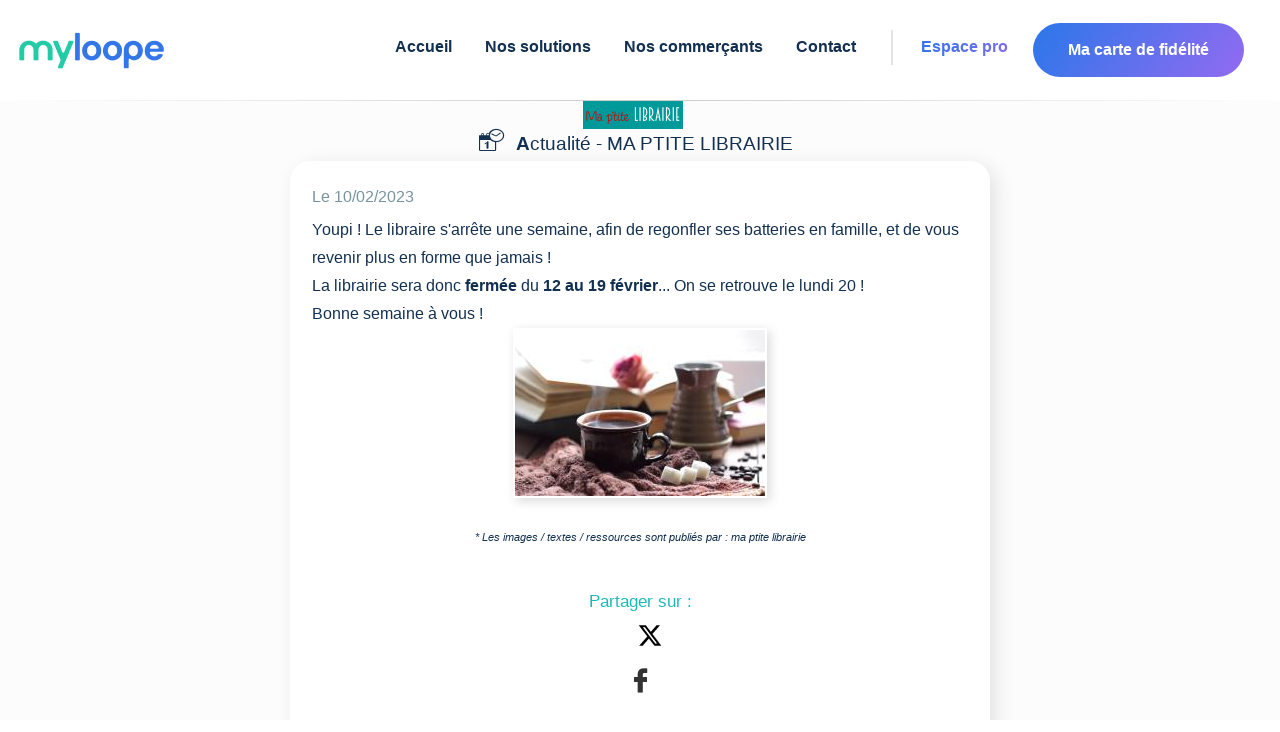

--- FILE ---
content_type: text/javascript; charset=utf-8
request_url: https://www.myloope.com/bundles/TimeLineFlash?v=ZgzqX0T4JCwUWz_lGskHCkpHrK-rBBUrb4jb9pRIRuY1
body_size: 7482
content:
LoopNs.TimeLineFlash={subscribe:function(n){LoopNs.TimeLineFlash.id_Flash=$(n).data("value");$("#vPassIdentInfos").show();$("#messageOk").hide();localStorage.getItem("mailFid")!=null&&localStorage.getItem("mailFid")!=""&&localStorage.getItem("codeFid")!=null&&localStorage.getItem("codeFid")!=""?($("#validFlashSubscription").hide(),LoopNs.TimeLineFlash.subscribeUserFidCard(localStorage.getItem("mailFid"),localStorage.getItem("codeFid"),function(n){LoopNs.TimeLineFlash.callback(n)})):$("#validFlashSubscription").show();LoopNs.ShowPopup("vPassIdent",function(){},function(){},null)},callback:function(n){n.status=="ok"?($("#vPassIdentInfos").hide(),$("#messageOk").html("Merci, votre inscription est maintenant valide. Votre bon est accessible sur votre espace Fidélité <a target='vpass' href='/Vpass'>V-Pass<\/a>").show()):(alert("Merci de vérifier vos identifiants. Si ils sont corrects, merci de ne pas vous inscrire plus d'une fois"),$("#validFlashSubscription").show())},init:function(){$(".listResult").on("click","[data-action]",function(){LoopNs.TimeLineFlash.subscribe(this)});$("#validFlashSubscription").on("click",function(){$("#validFlashSubscription").hide();LoopNs.TimeLineFlash.subscribeUserFidCard($("#fidEmail").val(),$("#fidCode").val(),function(n){LoopNs.TimeLineFlash.callback(n);n.status=="ok"&&(localStorage.setItem("mailFid",$("#fidEmail").val()),localStorage.setItem("codeFid",$("#fidCode").val()))})});$("#newVpassCard").on("click",function(){LoopNs.ShowAsync("vPassIdent","newCardContainer","/TimeLine/GetFidCardCreation",function(){$(".login-container").css({width:"80%","margin-bottom":"20px"});$("[data-name=createNewCardDiv]").hide();LoopNs.initNewCardForm.init(function(n){if(n.result=="ok"){$("#newCardContainer").html('<section class="message-info-image"><section class="items"><div class="iteminfo"><div class="icon">BRAVO<br /><img src="/Content/themes/base/images/checked.png" alt="done" /><\/div><div class="content" style="max-width:300px;color:green">Votre carte V-Pass est maintenant créée tout comme votre <b>bon associé à cette offre<\/b>. Ils sont disponibles dans votre <b>espace Fidélité V-Pass<\/b>. Poury accéder vous allez recevoir un e-mail permettant de valider votre carte V-Pass et votre bon promo. Merci de suivre les instructions. <b>Notez bien : <\/b> une fois validé, votre bon se retrouvera dans votre espace V-Pass rubrique [Voir mes bons déjà acquis].<\/div><\/div><div class="separator"><\/div><\/section><\/section>').show(200);localStorage.setItem("mailFid",n.email);localStorage.setItem("codeFid",n.CardCode);$("#newCardContainer").prepend("<br>");LoopNs.TimeLineFlash.subscribeUserFidCard(n.email,n.CardCode,function(){});return}n.messageView!=null?alert(n.messageView):alert("Grrrrrr !!! Erreur, merci de réssayer")},function(){alert("Grrrrrr !!!")});LoopNs.initNewCardForm.hideDealerCard()})});this.loadimages()},loadimages:function(){$("img[data-src]").each(function(n,t){t.src=$(t).data("src");$(t).removeAttr("data-src")})},subscribeUserFidCard:function(n,t,i){if(!LoopNs.CheckEmail(n)||!LoopNs.CheckInputsNotEmpty("[data-check-code=true]")){alert("Merci de renseigner les champs e-Mail et Code V-Pass");$("#validFlashSubscription").show();return}$("#validFlashSubscription").hide();LoopNs.PostAjax("/TimeLine/SubscribeVoucherFlash",{timelineId:LoopNs.TimeLineFlash.id_Flash,email:n,code:t},function(n){i&&i(n)},function(){alert("Une erreur est survenue.")})}};LoopNs.TimeLineFlash={storage:new Loop_Storage("Fid"),market:new Loop_MarketOrdering("Tml"),subscribe:function(n){LoopNs.TimeLineFlash.id_Flash=$(n).data("value");LoopNs.TimeLineFlash.storage.isValid()&&LoopNs.TimeLineFlash.storage.get("usr")?LoopNs.ShowPopup("tmlFlashSudcribe"):LoopNs.ShowPopup("vPassIdent",null,function(){$("#newCardContainer").hide();$("#vpassformident").show();$("[data-name=createNewCardDiv]").show()})},callback:function(n){n.status=="ok"?($("#vPassIdentInfos").hide(),$("#messageOk").html("Merci, votre inscription est maintenant valide. Votre bon est accessible sur votre espace Fidélité <a target='vpass' href='/Vpass'>V-Pass<\/a>").show()):(alert("Merci de vérifier vos identifiants. Si ils sont corrects, merci de ne pas vous inscrire plus d'une fois"),$("#validFlashSubscription").show())},init:function(){$("[data-action='subscribe']").on("click",function(){LoopNs.TimeLineFlash.storage.addValue("offer",this.dataset.value);LoopNs.TimeLineFlash.subscribe(this);$("#validOrder").show()});$("#validOrder").on("click",function(){LoopNs.TimeLineFlash.order(LoopNs.TimeLineFlash.storage.get("offer"))});$("#validlg").on("click",function(){$("#validlg").hide();var n=document.getElementById("fidEmail").value,t=document.getElementById("fidCode").value;n&&t?LoopNs.VPassCon(n,t,function(n){LoopNs.TimeLineFlash.market.connect({token:n.Token,code:n.SmartCode,uid:n.Uid,firstName:n.FirstName,email:n.Email,lastName:n.LastName});LoopNs.HidePopup("vPassIdent");LoopNs.ShowPopup("tmlFlashSudcribe")},function(){alert("La connexion a échoué. Merci de vérifier vos identifiants");$("#validlg").show()}):alert("Merci de renseigner correctement vos identifiants")});$("#newVpassCard").on("click",function(){$("#newCardContainer").show();$("#vpassformident").hide();LoopNs.ShowAsync("vPassIdent","newCardContainer","/TimeLine/GetFidCardCreation",function(){$(".login-container").css({width:"80%","margin-bottom":"20px"});$("[data-name=createNewCardDiv]").hide();$("#vpassformident").hide();setTimeout(function(){LoopNs.initNewCardForm.init(function(n){if(n.result=="ok"){$("#newCardContainer").html("<div class='center'><i class='fi icon-check fi-normal green-color'><\/i><span class='green-color'> <strong> BRAVO <\/strong> <\/span><div class='green-color'> Votre carte est maintenant créée. Afin de profiter de l'offre, merci de valider votre carte V-Pass en cliquant sur lien envoyé par E-Mail, puis connectez vous en selectionnant de nouveau cette offre.<\/div>").show(200);return}n.messageView!=null?alert(n.messageView):alert("Grrrrrr !!! Erreur, merci de réssayer")},function(){alert("Grrrrrr !!!")});LoopNs.initNewCardForm.hideDealerCard()},2e3)})});this.loadimages()},loadimages:function(){$("img[data-src]").each(function(n,t){t.src=$(t).data("src");$(t).removeAttr("data-src")})},subscribeUserFidCard:function(n,t,i){if(!LoopNs.CheckEmail(n)||!LoopNs.CheckInputsNotEmpty("[data-check-code=true]")){alert("Merci de renseigner les champs e-Mail et Code V-Pass");$("#validFlashSubscription").show();return}$("#validFlashSubscription").hide();LoopNs.PostAjax("/TimeLine/SubscribeVoucherFlash",{timelineId:LoopNs.TimeLineFlash.id_Flash,email:n,code:t},function(n){i&&i(n)},function(){alert("Une erreur est survenue.")})},order:function(){const n=$("#orderQt").val(),r=$("#validOrder"),t=$("#cancel"),i=$("#coolLoaderOrder");n&&n>0&&n<=3?(r.hide(),t.hide(),i.show(),LoopNs.PostAjax("/timeline/SubscribeVoucherFlash",{timelineId:LoopNs.TimeLineFlash.storage.get("offer"),email:LoopNs.TimeLineFlash.market.user().email,code:LoopNs.TimeLineFlash.market.user().code,quantity:n},function(n){t.show();i.hide();n.status==="ko"?n.Message=="Already Added"?alert("Vous avez dèjà profité de cette offre"):alert("Erreur, Merci de recommencer"):alert("BRAVO, votre commande est reservée. Vous pouvez passer en magasin récupérer votre reservation");LoopNs.HidePopup("tmlFlashSudcribe")},function(n){n.statusText==="Quantity"?alert("Apparement vous avez commander trop d'articles"):n.statusText==="AlreadyOrdered"?alert("Votre commande a déja atteint son maximum."):n.statusText==="BadUser"?alert("Erreur lors de l'authentification. Merci de vérifier si votre carte de fidélité est bien activée."):alert("Une erreur inconnue est survenue, merci de contacter notre service.");LoopNs.HidePopup("tmlFlashSudcribe")},"coolloader")):alert("Merci de respecter les quantités")}}